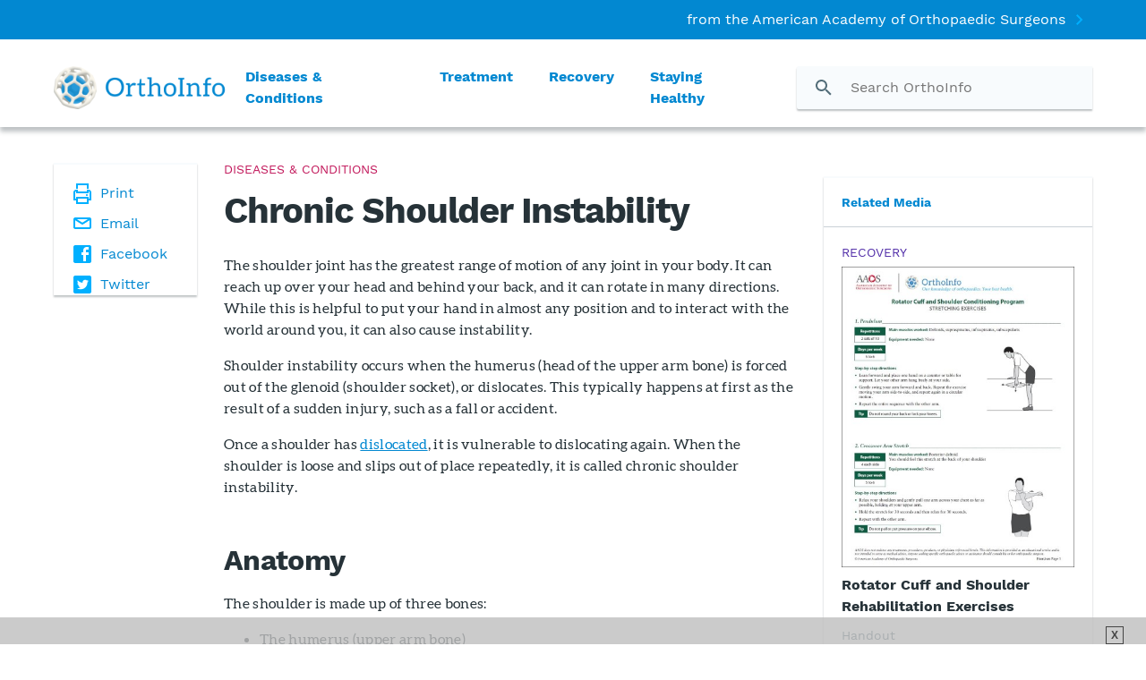

--- FILE ---
content_type: text/html; charset=utf-8
request_url: https://orthoinfo.aaos.org/en/diseases--conditions/chronic-shoulder-instability
body_size: 55577
content:


<!DOCTYPE html>
<html>

<head>
    <meta name="viewport" content="width=device-width, initial-scale=1, maximum-scale=1, user-scalable=0" />
    <meta name="description" content="Shoulder instability occurs when the head of the upper arm bone is forced out of the shoulder socket. Once a shoulder has dislocated, it is vulnerable to repeat episodes. When the shoulder slips out of place repeatedly, it is called chronic shoulder instability." />
    <meta name="keywords" content="dislocated shoulder, shoulder dislocation, repeated shoulder dislocations, unstable shoulder, loose shoulder joint, shoulder slipping out of place, shoulder popping out and back in, out of place shoulder, shoulder subluxation, partially dislocated shoulder, shoulder instability surgery, multidirectional shoulder instability, Bankart lesions" />
    <meta name="robots" />

    
    <meta property="og:url" content="https://www.orthoinfo.org/en/diseases--conditions/chronic-shoulder-instability/" />
    <meta property="og:type" content="article" />
    <meta property="og:title" content="Chronic Shoulder Instability and Dislocation - OrthoInfo - AAOS" />
    <meta property="og:description" content="Shoulder instability occurs when the head of the upper arm bone is forced out of the shoulder socket. Once a shoulder has dislocated, it is vulnerable to repeat episodes. When the shoulder slips out of place repeatedly, it is called chronic shoulder instability." />
    <meta property="og:image" content="" />


    <link rel="icon" type="image/png" href="/Public/imgs/favicon.png" />
    <title>Chronic Shoulder Instability and Dislocation - OrthoInfo - AAOS</title>

    <!-- Google Tag Manager -->
    <script>
        (function (w, d, s, l, i) {
            w[l] = w[l] || []; w[l].push({
                'gtm.start':
                    new Date().getTime(), event: 'gtm.js'
            }); var f = d.getElementsByTagName(s)[0],
                j = d.createElement(s), dl = l != 'dataLayer' ? '&l=' + l : ''; j.async = true; j.src =
                    'https://www.googletagmanager.com/gtm.js?id=' + i + dl; f.parentNode.insertBefore(j, f);
        })(window, document, 'script', 'dataLayer', 'GTM-P9J57HF');</script>
    <!-- End Google Tag Manager -->

    <script src="/Public/styles.min.js?v=6iPjZuxuIA1Ucvx4z95qve7YxXuvAbn-OhmFIuGBm14"></script>


    <script src="https://assets.orthoinfo.org/init-2.min.js"></script>
<script type='text/javascript'>
  broadstreet.loadNetworkJS(9112, { domain: 'sponsors.orthoinfo.org' })
</script>


<script src="//sponsors.orthoinfo.org/emit/9112.js" async></script>


<meta name="facebook-domain-verification" content="18solte6zxuuzdd0bkzhbalyd1h1ze" />

<!-- START tag – KnowClick --> 
<script async crossorigin src="//cdn.voice-of-customers.com/68e93d1f-3b4c-444b-8cdf-428b5794a66f/kc.js"></script>
<!-- END tag – KnowClick --> 




<meta name="adtarget" content="Sports injuries" />
</head>
<body>
    

    <!-- Google Tag Manager (noscript) -->
    <noscript>
        <iframe src="https://www.googletagmanager.com/ns.html?id=GTM-P9J57HF"
                height="0" width="0" style="display:none;visibility:hidden"></iframe>
    </noscript>
    <!-- End Google Tag Manager (noscript) -->

    
    
    

    <!--only visible when printing article-->
    <img class="print-logo" src="/contentassets/7c756539cded45c4bf3497385ca02870/orthoinfo_jointlockup.png" title="header logo" alt="header logo" />

    <header class="header">
        

<div class="header-desktop">

    <div class="header-utility">
        <div class="header-utility-inner">
                <a href="https://www.aaos.org/" target="_blank" class="header-utility-link">
                    from the American Academy of Orthopaedic Surgeons
                </a>
        </div>
    </div>
    <div class="header-nav">
        <div class="header-nav-inner">
            <a href="/">
                <img class="header-nav-logo" src="/contentassets/7c756539cded45c4bf3497385ca02870/orthoinfo-combination-mark-med-blue-3x.png" title="header logo" alt="header logo" />
            </a>
            

<nav class="nav">

        <div class="nav-item">
            <a class="nav-item-link theme-brand-a " 
               href="/en/diseases--conditions/">Diseases &amp; Conditions</a>
            <div class="meganav">
                <div class="meganav-spacer">
                    <!--Prevents meganav from disappearing when user moves mouse to hover over it. Doing this with JS was getting messy.-->
                </div>
                <div class="meganav-columns theme-brand-a">
                    <div class="meganav-columns-inner">
                        <div class="meganav-col meganav-links">
                            <p class="meganav-col-header">Popular Topics </p>
                            <div class="meganav-links-item">
                                    <a href="/en/diseases--conditions/?topic=Arthritis">Arthritis</a>
                                    <a href="/en/diseases--conditions/?topic=BrokenBones">Broken Bones</a>
                                    <a href="/en/diseases--conditions/?topic=Osteoporosis">Osteoporosis</a>
                                    <a href="/en/diseases--conditions/?topic=SportsInjuries">Sports Injuries</a>
                                    <a href="/en/diseases--conditions/?topic=Tumors">Tumors</a>
                                    <a href="/en/diseases--conditions/?topic=ChildrensConditions">Children&#x27;s Conditions</a>
                                    <a href="/en/diseases--conditions/?topic=Orthopinion">Ortho-pinion Blog</a>
                            </div>
                            <a class="meganav-links-viewall" 
                               href="/en/diseases--conditions/">View All Topics</a>
                        </div>
                        <div class="meganav-col meganav-links">
                            <p class="meganav-col-header">By Body Part</p>
                            <div class="meganav-links-item">
                                    <a href="/en/diseases--conditions/?bodyPart=Neck">Neck</a>
                                    <a href="/en/diseases--conditions/?bodyPart=Back">Back</a>
                                    <a href="/en/diseases--conditions/?bodyPart=Shoulder">Shoulder</a>
                                    <a href="/en/diseases--conditions/?bodyPart=Elbow">Elbow</a>
                                    <a href="/en/diseases--conditions/?bodyPart=HandWrist">Hand &amp; Wrist</a>
                                    <a href="/en/diseases--conditions/?bodyPart=HipThigh">Hip &amp; Thigh</a>
                                    <a href="/en/diseases--conditions/?bodyPart=KneeLowerLeg">Knee &amp; Lower Leg</a>
                                    <a href="/en/diseases--conditions/?bodyPart=FootAnkle">Foot &amp; Ankle</a>
                            </div>
                        </div>
                        <div class="meganav-col meganav-featured">
                                <p class="meganav-col-header">Featured</p>
                                <div class="meganav-featured-article-container">
                                        <a class="meganav-featured-article" href="/en/diseases--conditions/patellofemoral-pain-syndrome/">
                                            <img class="meganav-featured-article-img" src="/contentassets/7c005a0ba5424e02966728c1c0a4ea92/2-featured-550-patellofemoral_gettyimages-514677775-compressor.jpg" title="Knee pain in runner"
                                                 alt="Knee pain in runner" />
                                            <div class="meganav-featured-article-title">
<h1>Patellofemoral Pain Syndrome</h1></div>
                                        </a>
                                        <a class="meganav-featured-article" href="/en/diseases--conditions/clavicle-fracture-broken-collarbone/">
                                            <img class="meganav-featured-article-img" src="/contentassets/592e7f4efbc54ad8a23532aa065e7fe8/crop-broken-clavicle-2_550_gettyimages-470591463.jpg" title="broken collarbone"
                                                 alt="broken collarbone" />
                                            <div class="meganav-featured-article-title">
<h1>Clavicle Fracture (Broken Collarbone)</h1></div>
                                        </a>
                                </div>
                        </div>
                    </div>
                </div>
            </div>
        </div>
        
        <div class="nav-item">
            <a class="nav-item-link theme-brand-b " 
               href="/en/treatment/">Treatment</a>
            <div class="meganav">
                <div class="meganav-spacer">
                    <!--Prevents meganav from disappearing when user moves mouse to hover over it. Doing this with JS was getting messy.-->
                </div>
                <div class="meganav-columns theme-brand-b">
                    <div class="meganav-columns-inner">
                        <div class="meganav-col meganav-links">
                            <p class="meganav-col-header">Popular Topics </p>
                            <div class="meganav-links-item">
                                    <a href="/en/treatment/?topic=Arthroscopy">Arthroscopy</a>
                                    <a href="/en/treatment/?topic=JointReplacement">Joint Replacement</a>
                                    <a href="/en/treatment/?topic=PreparingForSurgery">Preparing for Surgery</a>
                                    <a href="/en/treatment/?topic=NonsurgicalTreatments">Nonsurgical Treatments</a>
                                    <a href="/en/treatment/?topic=DiagnosticTests">Diagnostic Tests</a>
                                    <a href="/en/treatment/?topic=Orthopinion">Ortho-pinion Blog</a>
                            </div>
                            <a class="meganav-links-viewall" 
                               href="/en/treatment/">View All Topics</a>
                        </div>
                        <div class="meganav-col meganav-links">
                            <p class="meganav-col-header">By Body Part</p>
                            <div class="meganav-links-item">
                                    <a href="/en/treatment/?bodyPart=Neck">Neck</a>
                                    <a href="/en/treatment/?bodyPart=Back">Back</a>
                                    <a href="/en/treatment/?bodyPart=Shoulder">Shoulder</a>
                                    <a href="/en/treatment/?bodyPart=Elbow">Elbow</a>
                                    <a href="/en/treatment/?bodyPart=HandWrist">Hand &amp; Wrist</a>
                                    <a href="/en/treatment/?bodyPart=HipThigh">Hip &amp; Thigh</a>
                                    <a href="/en/treatment/?bodyPart=KneeLowerLeg">Knee &amp; Lower Leg</a>
                                    <a href="/en/treatment/?bodyPart=FootAnkle">Foot &amp; Ankle</a>
                            </div>
                        </div>
                        <div class="meganav-col meganav-featured">
                                <p class="meganav-col-header">Featured</p>
                                <div class="meganav-featured-article-container">
                                        <a class="meganav-featured-article" href="/en/treatment/knee-arthroscopy/">
                                            <img class="meganav-featured-article-img" src="/contentassets/0482b4d40fbb4783a1e4dceb8e22bb03/2-featured-compressed-knee-arthroscopy_sjf-compressor.jpg" title="knee arthroscopy OR"
                                                 alt="knee arthroscopy OR" />
                                            <div class="meganav-featured-article-title">
<h1>Knee Arthroscopy</h1></div>
                                        </a>
                                        <a class="meganav-featured-article" href="/en/treatment/total-hip-replacement/">
                                            <img class="meganav-featured-article-img" src="/contentassets/06749e3ab7434cc380f6c5e581e987a2/2-featured-compressed-total-hip-3-illustration-compressor.jpg" title="hip replacement components"
                                                 alt="hip replacement components" />
                                            <div class="meganav-featured-article-title">
<h1>Total Hip Replacement</h1></div>
                                        </a>
                                </div>
                        </div>
                    </div>
                </div>
            </div>
        </div>
        
        <div class="nav-item">
            <a class="nav-item-link theme-brand-c " 
               href="/en/recovery/">Recovery</a>
            <div class="meganav">
                <div class="meganav-spacer">
                    <!--Prevents meganav from disappearing when user moves mouse to hover over it. Doing this with JS was getting messy.-->
                </div>
                <div class="meganav-columns theme-brand-c">
                    <div class="meganav-columns-inner">
                        <div class="meganav-col meganav-links">
                            <p class="meganav-col-header">Popular Topics </p>
                            <div class="meganav-links-item">
                                    <a href="/en/recovery/?topic=RecoveryFromSurgery">Recovery from Surgery</a>
                                    <a href="/en/recovery/?topic=RehabilitationExercise">Rehabilitation Exercise Handouts</a>
                                    <a href="/en/recovery/?topic=PainManagement">Pain Management</a>
                                    <a href="/en/recovery/?topic=Orthopinion">Ortho-pinion Blog</a>
                            </div>
                            <a class="meganav-links-viewall" 
                               href="/en/recovery/">View All Topics</a>
                        </div>
                        <div class="meganav-col meganav-links">
                            <p class="meganav-col-header">By Body Part</p>
                            <div class="meganav-links-item">
                                    <a href="/en/recovery/?bodyPart=Neck">Neck</a>
                                    <a href="/en/recovery/?bodyPart=Back">Back</a>
                                    <a href="/en/recovery/?bodyPart=Shoulder">Shoulder</a>
                                    <a href="/en/recovery/?bodyPart=Elbow">Elbow</a>
                                    <a href="/en/recovery/?bodyPart=HandWrist">Hand &amp; Wrist</a>
                                    <a href="/en/recovery/?bodyPart=HipThigh">Hip &amp; Thigh</a>
                                    <a href="/en/recovery/?bodyPart=KneeLowerLeg">Knee &amp; Lower Leg</a>
                                    <a href="/en/recovery/?bodyPart=FootAnkle">Foot &amp; Ankle</a>
                            </div>
                        </div>
                        <div class="meganav-col meganav-featured">
                                <p class="meganav-col-header">Featured</p>
                                <div class="meganav-featured-article-container">
                                        <a class="meganav-featured-article" href="/en/recovery/activities-after-knee-replacement/">
                                            <img class="meganav-featured-article-img" src="/contentassets/133f946d1d65417ea1030e61a3654572/knee-replacement-activities-550-comp_gettyimages-174348952.jpg" />
                                            <div class="meganav-featured-article-title">
<h1>Activities After Total Knee Replacement</h1></div>
                                        </a>
                                        <a class="meganav-featured-article" href="/en/recovery/rotator-cuff-and-shoulder-conditioning-program/">
                                            <img class="meganav-featured-article-img" src="/contentassets/b284771e6c8248ab8aff8f8f7d0596f1/2-crop-550-compressed-featured-shoulder-ex_gettyimages-535040751-compressor.jpg" title="deltoid stretch"
                                                 alt="deltoid stretch" />
                                            <div class="meganav-featured-article-title">
<h1>Rotator Cuff and Shoulder Conditioning Program</h1></div>
                                        </a>
                                </div>
                        </div>
                    </div>
                </div>
            </div>
        </div>
        
        <div class="nav-item">
            <a class="nav-item-link theme-brand-d " 
               href="/en/staying-healthy/">Staying Healthy</a>
            <div class="meganav">
                <div class="meganav-spacer">
                    <!--Prevents meganav from disappearing when user moves mouse to hover over it. Doing this with JS was getting messy.-->
                </div>
                <div class="meganav-columns theme-brand-d">
                    <div class="meganav-columns-inner">
                        <div class="meganav-col meganav-links">
                            <p class="meganav-col-header">Popular Topics </p>
                            <div class="meganav-links-item">
                                    <a href="/en/staying-healthy/?topic=BoneHealth">Bone Health</a>
                                    <a href="/en/staying-healthy/?topic=FitnessExercise">Fitness &amp; Exercise</a>
                                    <a href="/en/staying-healthy/?topic=SportsInjuryPrevention">Sports Injury Prevention</a>
                                    <a href="/en/staying-healthy/?topic=HomeRecreationalSafety">Home &amp; Recreational Safety</a>
                                    <a href="/en/staying-healthy/?topic=Orthopinion">Ortho-pinion Blog</a>
                                    <a href="/en/staying-healthy/?topic=DietNutrition">Diet &amp; Nutrition</a>
                            </div>
                            <a class="meganav-links-viewall" 
                               href="/en/staying-healthy/">View All Topics</a>
                        </div>
                        <div class="meganav-col meganav-links">
                            <p class="meganav-col-header">By Body Part</p>
                            <div class="meganav-links-item">
                                    <a href="/en/staying-healthy/?bodyPart=Neck">Neck</a>
                                    <a href="/en/staying-healthy/?bodyPart=Back">Back</a>
                                    <a href="/en/staying-healthy/?bodyPart=Shoulder">Shoulder</a>
                                    <a href="/en/staying-healthy/?bodyPart=Elbow">Elbow</a>
                                    <a href="/en/staying-healthy/?bodyPart=HandWrist">Hand &amp; Wrist</a>
                                    <a href="/en/staying-healthy/?bodyPart=HipThigh">Hip &amp; Thigh</a>
                                    <a href="/en/staying-healthy/?bodyPart=KneeLowerLeg">Knee &amp; Lower Leg</a>
                                    <a href="/en/staying-healthy/?bodyPart=FootAnkle">Foot &amp; Ankle</a>
                            </div>
                        </div>
                        <div class="meganav-col meganav-featured">
                                <p class="meganav-col-header">Featured</p>
                                <div class="meganav-featured-article-container">
                                        <a class="meganav-featured-article" href="/en/staying-healthy/a-guide-to-safety-for-young-athletes/">
                                            <img class="meganav-featured-article-img" src="/contentassets/7c4d4b50ae2a49d193efdd62a6b7dbb7/2--featured-550-compress-young-athletes_gettyimages-498508781.jpg" title="high school soccer"
                                                 alt="high school soccer" />
                                            <div class="meganav-featured-article-title">
<h1>A Guide to Safety for Young Athletes</h1></div>
                                        </a>
                                        <a class="meganav-featured-article" href="/en/staying-healthy/bone-health-basics/">
                                            <img class="meganav-featured-article-img" src="/contentassets/424a895bcfd34c1682714f5290342785/2--featured-compress-550-bone-health-basics_gettyimages-150684378.jpg" title="older couple walking"
                                                 alt="older couple walking" />
                                            <div class="meganav-featured-article-title">
<p>Bone Health Basics</p></div>
                                        </a>
                                </div>
                        </div>
                    </div>
                </div>
            </div>
        </div>
        </nav>

            <div class="header-search">
                <form class="header-search-inner" action="/en/search/" method="get">
                    <div class="input-group-prepend">
                        <button class="header-search-button" type="submit"></button>
                    </div>
                    <input class="header-search-bar typeahead"
                           id="ortho-search"
                           type="search"
                           name="q"
                           value=""
                           placeholder="Search OrthoInfo"
                           autocomplete="off"
                           data-provide="typeahead"
                           required />
                </form>
            </div>
        </div>
    </div>

    <div class="header-tagline">
        <div class="header-tagline-inner">
            <h1>Our knowledge of orthopaedics. Your best health. </h1>
        </div>
    </div>

    <div>


    
</div>
</div>



        

<div class="header-mobile">

    <div class="header-mobile-navbar">
        <div class="header-mobile-hamburger">
            <img class="header-mobile-hamburger-icon" src="/Public/imgs/hamburger.svg" />
            <img class="header-mobile-nav-close" src="/Public/imgs/x-white.svg" />
        </div>
        <div class="header-mobile-logo">
            <a class="header-mobile-logo-link" href="/">
                <img class="header-mobile-logo-img" src="/contentassets/7c756539cded45c4bf3497385ca02870/orthoinfo-combination-mark-med-blue-3x.png" title="header logo" alt="header logo" />
                <img class="header-mobile-logo-img inverse" src="/globalassets/orthoinfo-combination-mark-bright-blue-rev-3x.png" title="header logo inverse" alt="header logo inverse" />
            </a>
        </div>

        <div class="header-mobile-search">
            <img class="header-mobile-search-icon" src="/Public/imgs/search-primary.svg" />
            <img class="header-mobile-search-close" src="/Public/imgs/x-primary.svg" />
        </div>
    </div>
    <form class="header-mobile-search-bar" action="/en/search/" method="get">
        <input class="header-search-bar typeahead"
               type="search"
               name="q"
               value=""
               placeholder="Search hundreds of resources"
               autocomplete="off"
               data-provide="typeahead"
               required />
        <input class="header-mobile-search-button" type="submit" value="Search" />
    </form>
</div>

<div class="alert-mobile">


    
</div>


<div class="mobile-nav">
        <a class="mobile-nav-utility" href="https://www.aaos.org/" target="_blank">
            from the American Academy of Orthopaedic Surgeons
        </a>

    

    <div class="mobile-nav-item">
        <img class="mobile-nav-item-logo" src="/contentassets/b676ce7c9c48498cab0a8445eb87e253/orthoinfo-combination-mark_diseases3x2.png" title="Diseases Logo" alt="Diseases Logo" />
        <p class="mobile-nav-item-text ">Diseases &amp; Conditions</p>
    </div>
    <div class="mobile-subnav">
        <div class="mobile-subnav-item">
            <a class="mobile-subnav-link theme-brand-a" href="/en/diseases--conditions/">View All Topics</a>
        </div>
        <div class="mobile-subnav-item">
            <a class="mobile-subnav-link theme-brand-a" href="/en/diseases--conditions/?bodyPart=Neck">By Body Part</a>
        </div>
            <div class="mobile-subnav-item">
                <p class="mobile-subnav-header theme-brand-a">Featured</p>
                <div class="mobile-subnav-featured">
                     


                </div>
            </div>
        <div class="mobile-subnav-item">
            <p class="mobile-subnav-header theme-brand-a">Popular Topics </p>
            <div>
                    <a class="mobile-subnav-link" href="/en/diseases--conditions/?topic=Arthritis">Arthritis</a>
                    <a class="mobile-subnav-link" href="/en/diseases--conditions/?topic=BrokenBones">Broken Bones</a>
                    <a class="mobile-subnav-link" href="/en/diseases--conditions/?topic=Osteoporosis">Osteoporosis</a>
                    <a class="mobile-subnav-link" href="/en/diseases--conditions/?topic=SportsInjuries">Sports Injuries</a>
                    <a class="mobile-subnav-link" href="/en/diseases--conditions/?topic=Tumors">Tumors</a>
                    <a class="mobile-subnav-link" href="/en/diseases--conditions/?topic=ChildrensConditions">Children&#x27;s Conditions</a>
                    <a class="mobile-subnav-link" href="/en/diseases--conditions/?topic=Orthopinion">Ortho-pinion Blog</a>
            </div>
        </div>
    </div>
    <div class="mobile-nav-item">
        <img class="mobile-nav-item-logo" src="/contentassets/52dcaa73cd524152a5dc0ff527b63ed0/orthoinfo_combination-mark_treatment3x2.png" title="Treatment Logo" alt="Treatment Logo" />
        <p class="mobile-nav-item-text ">Treatment</p>
    </div>
    <div class="mobile-subnav">
        <div class="mobile-subnav-item">
            <a class="mobile-subnav-link theme-brand-b" href="/en/treatment/">View All Topics</a>
        </div>
        <div class="mobile-subnav-item">
            <a class="mobile-subnav-link theme-brand-b" href="/en/treatment/?bodyPart=Neck">By Body Part</a>
        </div>
            <div class="mobile-subnav-item">
                <p class="mobile-subnav-header theme-brand-b">Featured</p>
                <div class="mobile-subnav-featured">
                     


                </div>
            </div>
        <div class="mobile-subnav-item">
            <p class="mobile-subnav-header theme-brand-b">Popular Topics </p>
            <div>
                    <a class="mobile-subnav-link" href="/en/treatment/?topic=Arthroscopy">Arthroscopy</a>
                    <a class="mobile-subnav-link" href="/en/treatment/?topic=JointReplacement">Joint Replacement</a>
                    <a class="mobile-subnav-link" href="/en/treatment/?topic=PreparingForSurgery">Preparing for Surgery</a>
                    <a class="mobile-subnav-link" href="/en/treatment/?topic=NonsurgicalTreatments">Nonsurgical Treatments</a>
                    <a class="mobile-subnav-link" href="/en/treatment/?topic=DiagnosticTests">Diagnostic Tests</a>
                    <a class="mobile-subnav-link" href="/en/treatment/?topic=Orthopinion">Ortho-pinion Blog</a>
            </div>
        </div>
    </div>
    <div class="mobile-nav-item">
        <img class="mobile-nav-item-logo" src="/contentassets/465bec8c671f4050a54d8ba341377e60/orthoinfo_combination-mark_rehabilitation3x2.png" title="Recovery Logo" alt="Recovery Logo" />
        <p class="mobile-nav-item-text ">Recovery</p>
    </div>
    <div class="mobile-subnav">
        <div class="mobile-subnav-item">
            <a class="mobile-subnav-link theme-brand-c" href="/en/recovery/">View All Topics</a>
        </div>
        <div class="mobile-subnav-item">
            <a class="mobile-subnav-link theme-brand-c" href="/en/recovery/?bodyPart=Neck">By Body Part</a>
        </div>
            <div class="mobile-subnav-item">
                <p class="mobile-subnav-header theme-brand-c">Featured</p>
                <div class="mobile-subnav-featured">
                     


                </div>
            </div>
        <div class="mobile-subnav-item">
            <p class="mobile-subnav-header theme-brand-c">Popular Topics </p>
            <div>
                    <a class="mobile-subnav-link" href="/en/recovery/?topic=RecoveryFromSurgery">Recovery from Surgery</a>
                    <a class="mobile-subnav-link" href="/en/recovery/?topic=RehabilitationExercise">Rehabilitation Exercise Handouts</a>
                    <a class="mobile-subnav-link" href="/en/recovery/?topic=PainManagement">Pain Management</a>
                    <a class="mobile-subnav-link" href="/en/recovery/?topic=Orthopinion">Ortho-pinion Blog</a>
            </div>
        </div>
    </div>
    <div class="mobile-nav-item">
        <img class="mobile-nav-item-logo" src="/contentassets/37662ee5e137411da9bd2e1f73b65eca/orthoinfo_combination-mark_healthy3x2.png" title="Healthy Logo" alt="Healthy Logo" />
        <p class="mobile-nav-item-text ">Staying Healthy</p>
    </div>
    <div class="mobile-subnav">
        <div class="mobile-subnav-item">
            <a class="mobile-subnav-link theme-brand-d" href="/en/staying-healthy/">View All Topics</a>
        </div>
        <div class="mobile-subnav-item">
            <a class="mobile-subnav-link theme-brand-d" href="/en/staying-healthy/?bodyPart=Neck">By Body Part</a>
        </div>
            <div class="mobile-subnav-item">
                <p class="mobile-subnav-header theme-brand-d">Featured</p>
                <div class="mobile-subnav-featured">
                     


                </div>
            </div>
        <div class="mobile-subnav-item">
            <p class="mobile-subnav-header theme-brand-d">Popular Topics </p>
            <div>
                    <a class="mobile-subnav-link" href="/en/staying-healthy/?topic=BoneHealth">Bone Health</a>
                    <a class="mobile-subnav-link" href="/en/staying-healthy/?topic=FitnessExercise">Fitness &amp; Exercise</a>
                    <a class="mobile-subnav-link" href="/en/staying-healthy/?topic=SportsInjuryPrevention">Sports Injury Prevention</a>
                    <a class="mobile-subnav-link" href="/en/staying-healthy/?topic=HomeRecreationalSafety">Home &amp; Recreational Safety</a>
                    <a class="mobile-subnav-link" href="/en/staying-healthy/?topic=Orthopinion">Ortho-pinion Blog</a>
                    <a class="mobile-subnav-link" href="/en/staying-healthy/?topic=DietNutrition">Diet &amp; Nutrition</a>
            </div>
        </div>
    </div>


</div>

    </header>

    <main>
        



<div class="article">
    <div class="article-col">
        <div class="toolbar">
            <div class="toolbar-action toolbar-print">
                <img class="toolbar-action-img" src="/Public/imgs/icon-print.svg" />
                <p class="toolbar-action-text">Print</p>
            </div>
            <div class="toolbar-action toolbar-email" data-subject="Chronic Shoulder Instability">
                <img class="toolbar-action-img" src="/Public/imgs/icon-email.svg" />
                <p class="toolbar-action-text">Email</p>
            </div>
            <div class="toolbar-action toolbar-facebook">
                <img class="toolbar-action-img" src="/Public/imgs/icon-facebook.svg" />
                <a class="social-share fb-xfbml-parse-ignore" data-popupUrl="https://www.facebook.com/sharer/sharer.php?u=https://orthoinfo.aaos.org/en/diseases--conditions/chronic-shoulder-instability">
                    <p class="toolbar-action-text">Facebook</p>
                </a>
            </div>
            <div class="toolbar-action toolbar-twitter">
                <img class="toolbar-action-img" src="/Public/imgs/icon-twitter.svg" />
                <a class="social-share twitter-share-button" data-popupUrl="https://twitter.com/share?url=https://www.orthoinfo.org/en/diseases--conditions/chronic-shoulder-instability/&text=">
                    <p class="toolbar-action-text">Twitter</p>
                </a>
            </div>
            <!--if no language option, hide the div below-->
        </div>
        <h6 class="article-tag theme-brand-a">Diseases &amp; Conditions</h6>
        <div class="article-title" lang="en" >
            
<h1>Chronic Shoulder Instability</h1>
        </div>

        <div class="rich-text" lang="en">

                <div class="related-media tablet-only" >
                    <h6 class="related-media-header">Related Media</h6>
                        <a class="related-media-item" href="/en/recovery/rotator-cuff-and-shoulder-conditioning-program/rotator-cuff-pdf/" hreflang="en">

            <p class="related-media-tag theme-brand-c">Recovery </p>

        <div class="related-media-item-content">
                <img class="related-media-img" src="/globalassets/pdfs/thumbs/shoulder_resize.jpg" title="Rotator Cuff and Shoulder Rehabilitation Exercises " />
            <div class="related-media-title">
                <p>Rotator Cuff and Shoulder Rehabilitation Exercises </p>
            </div>
        </div>

            <p class="related-media-type">handout</p>

    </a>

                </div>
            
<section>
<p>The shoulder joint has the greatest range of motion of any joint in your body. It can reach up over your head and behind your back, and it can rotate in many directions. While this is helpful to put your hand in almost any position and to interact with the world around you, it can also cause instability.</p>
<p>Shoulder instability occurs when the humerus (head of the upper arm bone) is forced out of the glenoid (shoulder socket), or dislocates. This typically happens at first as the result of a sudden injury, such as a fall or accident.</p>
<p>Once a shoulder has <a title="Shoulder Dislocation" href="/en/diseases--conditions/dislocated-shoulder/" target="_top">dislocated</a>, it is vulnerable to dislocating again. When the shoulder is loose and slips out of place repeatedly, it is called chronic shoulder instability.</p>
</section>
<section class="accordion">
<h2 class="accordion-header">Anatomy</h2>
<div class="accordion-content">
<p>The shoulder is made up of three bones:</p>
<ul>
<li>The humerus (upper arm bone)</li>
<li>The scapula (shoulder blade)</li>
<li>The clavicle (collarbone)</li>
</ul>
<p>The head, or ball, of the upper arm bone fits into a shallow socket in the shoulder blade. This socket is called the glenoid. Strong connective tissue, called the shoulder capsule, is the ligament system of the shoulder and keeps the head of the upper arm bone centered in the glenoid socket. This tissue covers the shoulder joint and attaches the upper end of the arm bone to the shoulder blade.</p>
<br />
<p>The shoulder also relies on strong tendons and muscles to keep it stable.</p>

<div class="embedded-media embedded-photo sidecaption-right" data-widthOverrideSide = 65>
        <div class="fullscreen-button"></div>
    <img class="embedded-photo-img" src="/contentassets/373a9312939a43b0bf0d67bb933f1aec/a00529f01-compressor.jpg" alt="Normal shoulder anatomy" title="Normal shoulder anatomy" />
        <div class="embedded-media-caption">
            
<p><span style="font-size: small;">Normal shoulder anatomy.</span></p>
        </div>
</div>
</div>
</section>
<section class="accordion">
<h2 class="accordion-header">Description</h2>
<div class="accordion-content">
<ul>
<li>When the ball of the upper arm comes partially out of the socket, this is called a subluxation.</li>
<li>A complete dislocation means the ball comes all the way out of the socket.</li>
<li>Once the ligaments, tendons, and muscles around the shoulder become loose or torn, dislocations can occur repeatedly. Chronic shoulder instability is the persistent inability of these tissues to keep the arm centered in the shoulder socket.</li>
</ul>
</div>
</section>
<section class="accordion">
<h2 class="accordion-header">Cause</h2>
<div class="accordion-content">
<section>
<h3><em>Shoulder Dislocation</em></h3>
<p>Severe injury, or trauma, is often the cause of an initial shoulder dislocation.</p>
<ul>
<li>When the head of the humerus dislocates, the socket (glenoid) and the ligaments in the front of the shoulder are often injured. This is called an anterior dislocation.</li>
<li>The labrum &mdash; the cartilage rim around the edge of the glenoid &mdash; may also tear. This is commonly called a Bankart lesion.</li>
<li>While the shoulder most commonly dislocates toward the front, it can also dislocate backward, leading to a posterior dislocation and what is known as a reverse Bankart lesion.</li>
</ul>

<div class="embedded-media embedded-photo sidecaption" data-widthOverrideSide = 32>
        <div class="fullscreen-button"></div>
    <img class="embedded-photo-img" src="/contentassets/dc4188ab416b49f188c827cc6b26ab56/unstableshoulder.jpg" alt="Illustration of normal shoulder stability and shoulder dislocation " title="Illustration of normal shoulder stability and shoulder dislocation " />
        <div class="embedded-media-caption">
            
<p><span style="font-size: small;"><strong>(Top)&nbsp;&nbsp;</strong>Normal shoulder stability. (<strong>Middle)&nbsp;&nbsp;</strong>Head of the humerus dislocated to the back (posterior) of the shoulder. <strong>(Bottom)</strong> Dislocation to the front (anterior) of the shoulder.</span></p>
        </div>
</div>
<p>A first dislocation can lead to continued dislocations, giving out, or a feeling of instability in the shoulder.</p>

<div class="embedded-media embedded-photo sidecaption-right" data-widthOverrideSide = 38>
        <div class="fullscreen-button"></div>
    <img class="embedded-photo-img" src="/contentassets/9a941cb45a174f109a57925ed7a19143/bankartlesion_gwi_kh.png" alt="Illustration of a Bankart lesion in the labrum" title="Illustration of a Bankart lesion in the labrum" />
        <div class="embedded-media-caption">
            
<p><span style="font-size: small;">A Bankart lesion is a tear in a specific part of the labrum &mdash; the tissue around the edge of the shoulder socket that contributes to stability.</span></p>
        </div>
</div>
</section>
<section>
<h3><em>Hyperlaxity</em></h3>
<p>Some people with shoulder instability have never had a dislocation. Most of these patients have looser ligaments in their shoulders. When this increased looseness is just your normal anatomy, it is called hyperlaxity.</p>
<p>Sometimes, the looseness is the result of repetitive overhead motion. Swimming, tennis, and volleyball are among the sports requiring repetitive overhead motion that can stretch out the shoulder ligaments. Many jobs also require repetitive overhead work.</p>
<br />
<p>Looser ligaments can make it hard to maintain shoulder stability. Repetitive or stressful activities can challenge a weakened shoulder. This can result in a painful, unstable shoulder.</p>
<p>In a small minority of patients, the shoulder can become unstable without a history of injury or repetitive strain. In such patients, the shoulder may feel loose or dislocate in multiple directions, meaning the ball&nbsp; may dislocate out the front, out the back, or out the bottom of the shoulder. This is called multidirectional instability. These patients have naturally loose ligaments throughout the body and may be double-jointed.</p>
</section>
</div>
</section>
<section class="accordion">
<h2 class="accordion-header">Symptoms</h2>
<div class="accordion-content">
<p>Common symptoms of chronic shoulder instability include:</p>
<ul>
<li>Repeated shoulder dislocations</li>
<li>Repeated instances of the shoulder giving out</li>
<li>A persistent sensation of the shoulder feeling loose, slipping in and out of the joint, or just hanging there</li>
<li>Pain caused by shoulder injury</li>
</ul>


<div class="to-top">
  <a class="to-top-button" >To Top</a>
</div>

    <div class="related-articles" >
        <p class="related-articles-header">Related Articles </p>
            <a class="related-articles-item" href="/en/treatment/shoulder-arthroscopy/" hreflang="en">
                <h6 class="related-articles-item-tag theme-brand-b">Treatment</h6>
                <div class="related-articles-item-title">
                    <p>Shoulder Arthroscopy </p>
                </div>
            </a>
            <a class="related-articles-item" href="/en/diseases--conditions/dislocated-shoulder/" hreflang="en">
                <h6 class="related-articles-item-tag theme-brand-a">Diseases &amp; Conditions</h6>
                <div class="related-articles-item-title">
                    <p>Shoulder Dislocation </p>
                </div>
            </a>
            <a class="related-articles-item" href="/en/diseases--conditions/shoulder-joint-tear-glenoid-labrum-tear/" hreflang="en">
                <h6 class="related-articles-item-tag theme-brand-a">Diseases &amp; Conditions</h6>
                <div class="related-articles-item-title">
                    <p>Shoulder Joint Labral Tear </p>
                </div>
            </a>
    </div>

</div>
</section>
<section class="accordion">
<h2 class="accordion-header">Doctor Examination</h2>
<div class="accordion-content">
<section>
<h3><em>Physical Examination and Patient History</em></h3>
<p>After discussing your symptoms and medical history, your doctor will examine your shoulder. Specific tests help your doctor assess instability in your shoulder. Your doctor may also test for general looseness in your ligaments. For example, you may be asked to try to touch your thumb to the underside of your forearm.</p>
</section>
<section>
<h3><em>Imaging Tests</em></h3>
<p>Your doctor may order imaging tests to help confirm your diagnosis and identify any other problems.</p>
<p><strong>X-rays.</strong> X-rays will show any injuries to the bones that make up your shoulder joint.</p>
<br />
<p><strong>Magnetic resonance imaging (MRI) scan.</strong> An MRI provides detailed images of soft tissues. It may help your doctor identify injuries to the ligaments and tendons surrounding your shoulder joint.&nbsp;</p>
<p>In some cases, the doctor may order an arthrogram, in which dye is injected into the shoulder joint, and an MRI scan is then taken. This test may show more subtle (less obvious) injuries.</p>
<p><strong>Computed tomography (CT) scan</strong>.&nbsp;Sometimes, the doctor may order a CT scan to assess the bones that make up the shoulder joint. With repeated dislocations or subluxations, some bone loss may occur on either the socket or humerus.</p>
</section>
</div>
</section>

    <div class="related-media">
        <h6 class="related-media-header">Related Media</h6>
    <a class="related-media-item" href="/en/recovery/rotator-cuff-and-shoulder-conditioning-program/rotator-cuff-pdf/" hreflang="en">

            <p class="related-media-tag theme-brand-c">Recovery </p>

        <div class="related-media-item-content">
                <img class="related-media-img" src="/globalassets/pdfs/thumbs/shoulder_resize.jpg" title="Rotator Cuff and Shoulder Rehabilitation Exercises " />
            <div class="related-media-title">
                <p>Rotator Cuff and Shoulder Rehabilitation Exercises </p>
            </div>
        </div>

            <p class="related-media-type">handout</p>

    </a>
    </div>

<section class="accordion">
<h2 class="accordion-header">Treatment</h2>
<div class="accordion-content">
<p>Chronic shoulder instability is often first treated with nonsurgical options. If these options do not relieve the pain and instability, you may need surgery.</p>
<section>
<h3><em>Nonsurgical Treatment</em></h3>
<p>Your doctor will develop a treatment plan to relieve your symptoms. It often takes several months of nonsurgical treatment before you can tell how well it is working. Nonsurgical treatment typically includes:</p>
<p><strong>Activity modification.</strong> You must make some changes in your lifestyle and avoid activities that aggravate your symptoms.</p>
<br />
<p><strong><a title="What Are NSAIDs?" href="/en/treatment/what-are-nsaids/" target="_top">Non-steroidal anti-inflammatory drugs (NSAIDs)</a>.</strong> Anti-inflammatory drugs like aspirin, ibuprofen, and naproxen can reduce pain and swelling.</p>
<p><strong>Physical therapy.</strong> Strengthening shoulder muscles and working on shoulder control can increase stability. Your physical therapist will often design an additional home exercise program for your shoulder.</p>
</section>
<section>
<h3><em>Surgical Treatment</em></h3>
<p>Surgery is offered to patients with repeated dislocations to repair torn or stretched ligaments so the ligaments are better able to hold the shoulder joint in place.</p>
<p>Other issues caused by the instability &mdash; such as bone loss on the socket or humerus &mdash; may also need to be addressed with surgery. Your doctor will discuss this with you after reviewing your imaging.</p>

<div class="embedded-media embedded-photo sidecaption" data-widthOverrideSide = 30>
        <div class="fullscreen-button"></div>
    <img class="embedded-photo-img" src="/contentassets/5f705fd6a8ac4c07a33af4e47a92992b/bankartlesionpostrepair_gwi_kh.png" alt="Surgical repair of a Bankart lesion" title="Surgical repair of a Bankart lesion" />
        <div class="embedded-media-caption">
            
<p><span style="font-size: small;">Bankart lesions can be surgically repaired. Sutures and anchors are used to reattach the ligament to the bone.</span></p>
        </div>
</div>
<p><strong>Arthroscopy.</strong>&nbsp;<a title="Shoulder Arthroscopy" href="/en/treatment/shoulder-arthroscopy/" target="_top">Arthroscopy</a> is a minimally invasive procedure used to repair soft tissues in the shoulder. Your surgeon will look inside the shoulder with a tiny camera and perform the surgery with special pencil-thin instruments. Arthroscopy is a same-day or outpatient procedure.</p>
<br />
<p><strong>Open Surgery.</strong> Some patients may need an open surgical procedure. This involves making an incision over the shoulder and performing the repair under direct visualization.</p>
<p><strong>Rehabilitation.</strong> After surgery, your shoulder may be immobilized temporarily with a sling.</p>
<br />
<p>When the sling is removed, you will begin exercises to rehabilitate the ligaments and muscles. These exercises will improve the range of motion in your shoulder and prevent scarring as the ligaments heal. Your physical therapist will gradually expand your rehabilitation plan by adding exercises to strengthen your shoulder.</p>
<p>Be sure to follow the treatment plan your doctor gives you. Although it is a slow process, your commitment to physical therapy is the most important factor in returning to all the activities you enjoy.</p>
</section>
</div>
</section>


<div class="to-top">
  <a class="to-top-button" >To Top</a>
</div>

<div class="embedded-media embedded-photo sidecaption-right" data-widthOverrideSide = 25>
    <img class="embedded-photo-img" src="/contentassets/f95b2d72ea7540c7a927aa695c478680/ases-logo-color---no-background-300dpi---compressed.png" alt="ASES logo" title="ASES logo" />
        <div class="embedded-media-caption">
            
<p><span style="font-size: small;">Reviewed by members of <br /><span style="font-size: medium;"><a href="https://www.ases-assn.org/" target="_blank" rel="noopener">ASES (American Shoulder and Elbow Surgeons)</a></span></span></p>
        </div>
</div>
        </div>

    </div>

    <div class="article-col">
        

        <div id='div-gpt-ad-1529604360245-1' class="ad-block-wk">
            <script>
                googletag.cmd.push(function() { googletag.display('div-gpt-ad-1529604360245-1'); });
            </script>
        </div>

        <div id='div-gpt-ad-1529604360245-2' class="ad-block-wk">
            <script>
                googletag.cmd.push(function() { googletag.display('div-gpt-ad-1529604360245-2'); });
            </script>
        </div>

        


            <div class="related-media desktop-only" >
                <h6 class="related-media-header">Related Media</h6>
                    <a class="related-media-item" href="/en/recovery/rotator-cuff-and-shoulder-conditioning-program/rotator-cuff-pdf/" hreflang="en">

            <p class="related-media-tag theme-brand-c">Recovery </p>

        <div class="related-media-item-content">
                <img class="related-media-img" src="/globalassets/pdfs/thumbs/shoulder_resize.jpg" title="Rotator Cuff and Shoulder Rehabilitation Exercises " />
            <div class="related-media-title">
                <p>Rotator Cuff and Shoulder Rehabilitation Exercises </p>
            </div>
        </div>

            <p class="related-media-type">handout</p>

    </a>

            </div>

        


    </div>
</div>

    <div class="article-details-container fullwidth-content">
        <div class="article-details maxwidth-content">
            <div class="article-details-col">
<div class="article-details-col-section">
                    <p class="article-details-label">Contributed and/or Updated by</p>
                    <div class="article-details-name-container">
<a class="article-details-name" href="https://disclosure.aaos.org/getsummary/000000699998/10-09-2024">William Reuben Aibinder, MD, FAAOS</a>                    </div>
                </div>                    <div class="article-details-col-section">
                        <p class="article-details-label">Peer-Reviewed by</p>
                        <div class="article-details-name-container">
<a class="article-details-name" href="https://disclosure.aaos.org/getsummary/000000599643/04-09-2025">Mary K. Mulcahey, MD, FAAOS</a>                        </div>
                    </div>            </div>
            <div class="article-details-col">
                <div class="rich-text">
                        
<p class="richtextNeutralE richtextSmall">AAOS does not endorse any treatments, procedures, products, or physicians referenced herein. This information is provided as an educational service and is not intended to serve as medical advice. Anyone seeking specific orthopaedic advice or assistance should consult his or her orthopaedic surgeon, or locate one in your area through the AAOS <a href="https://ams.aaos.org/Find-an-Orthopaedist/Search-by-Name-and-Specialty" target="_blank" rel="noopener">Find an Orthopaedist</a> program on this website.</p>
                </div>
            </div>
        </div>
    </div>

    </main>


    

<footer class="footer">
    <div class="footer-section footer-links background-centercenter mobile-background-centercenter" style="background-image: url('/link/767fd05abdbf4b62bf503a19ff078d99.aspx');">
        <div class="footer-link">
            <div class="footer-link-section">
                
<p><a href="/en/about-orthoinfo/" target="_top">About OrthoInfo</a>&nbsp;<a href="/en/editorial-board/" target="_top">Editorial Board </a>&nbsp;<a href="/en/about-orthoinfo/contributors/" target="_top">Our Contributors&nbsp;</a><span>&nbsp;</span>&nbsp;<a href="/en/about-orthoinfo/specialty-partners/" target="_top">Our Subspecialty Partners</a> &nbsp;<a href="/en/about-orthoinfo/contact-us/" target="_top">Contact Us</a>&nbsp; &nbsp;<span>&nbsp;</span><span>&nbsp;</span></p>
            </div>
            <div class="footer-link-section">
                
<p><a title="Terms &amp; Conditions and Privacy Policy" href="/en/about-orthoinfo/terms-and-conditions/" target="_top">Terms &amp; Privacy Policy</a>&nbsp;&nbsp;<a title="Linking (Free Use) Policy" href="/en/about-orthoinfo/linking-policy/" target="_top">Linking (Free Use) Policy</a>&nbsp; &nbsp;<a title="OrthoInfo Licensing Opportunities" href="https://www.aaos.org/about/corporate-engagement/advertising-and-media/" target="_top">Content Licensing</a>&nbsp; &nbsp;<a href="https://mwomedia.com/orthoinfo/" target="_blank" rel="noopener">Advertising</a>&nbsp;&nbsp;<strong><a href="https://ams.aaos.org/Find-an-Orthopaedist/Search-by-Name-and-Specialty" target="_blank" rel="noopener">Find an FAAOS Surgeon&nbsp;</a> &nbsp;</strong></p>
            </div>
        </div>
    </div>
    <div class="footer-section footer-logotext">
        <div class="footer-logo">
            <div class="footer-logo-item">
                <a href="/en/">
                    <img class="footer-logo-item-img" src="/contentassets/7c756539cded45c4bf3497385ca02870/logos/orthoinfo-combination-mark-med-blue-3x.png" title="OrthoInfo Logo" alt="OrthoInfo Logo" />
                </a>
            </div>
            <div class="footer-logo-item">
                <a href="https://www.aaos.org/">
                    <img class="footer-logo-item-img" src="/contentassets/7c756539cded45c4bf3497385ca02870/aaos-logo_rev3x.png" title="AAOS logo" alt="AAOS logo" />
                </a>
            </div>
        </div>
        <div class="footer-text">
            <p class="footer-text-item" >Copyright &#xA9;1995-2026 by the American Academy of Orthopaedic Surgeons. All material on this website is protected by copyright. All rights reserved. This website also contains material copyrighted by third parties.</p>
            <p class="footer-text-item" ></p>
        </div>
    </div>
</footer>
    
<div class="ad-sticky-bottom visible">
    <div class="container">
        <div class="row">
            <div class="ad-inner">
                
            </div>
            <button class="ad-close-button">X</button>
        </div>
    </div>
</div>


    <script src="/Public/index.min.js?v=g5_zJ6qatW6v2vNH3Or_Vde9VKVCKTcXweslawr6KmQ"></script>


    

    <script type="text/javascript">window.QPROSurvey = {};window.QPROSurvey.settings = {inID : "fYU2cZBjo", segmentCode : "S1", appURL : "https://embed.questionpro.com"};</script><script src="https://embed.questionpro.com/javascript/min/in.js"></script><noscript><a href="https://embed.questionpro.com">https://embed.questionpro.com</a></noscript>

<!-- Start of HubSpot Embed Code -->
<script type="text/javascript" id="hs-script-loader" async defer src="//js.hs-scripts.com/20984690.js"></script>
<!-- End of HubSpot Embed Code -->

    <script defer="defer" src="/Util/Find/epi-util/find.js"></script>
<script>
document.addEventListener('DOMContentLoaded',function(){if(typeof FindApi === 'function'){var api = new FindApi();api.setApplicationUrl('/');api.setServiceApiBaseUrl('/find_v2/');api.processEventFromCurrentUri();api.bindWindowEvents();api.bindAClickEvent();api.sendBufferedEvents();}})
</script>


</body>
</html>


--- FILE ---
content_type: image/svg+xml
request_url: https://orthoinfo.aaos.org/Public/imgs/search-primary.svg
body_size: 725
content:
<svg width="24" height="24" viewBox="0 0 24 24" version="1.1" xmlns="http://www.w3.org/2000/svg" xmlns:xlink="http://www.w3.org/1999/xlink">
  <g id="Canvas" transform="translate(-187 58)">
    <g id="Magnifying-Glass_Medium-Blue">
      <g id="Magnifying-Glass">
        <use xlink:href="#path0_fill" transform="translate(190 -55)" fill="#0288D1"/>
      </g>
    </g>
  </g>
  <defs>
    <path id="path0_fill" d="M 6.5 0C 10.1 0 13 2.9 13 6.5C 13 8.1 12.4 9.6 11.4 10.7L 11.7 11L 12.5 11L 17.5 16L 16 17.5L 11 12.5L 11 11.7L 10.7 11.4C 9.6 12.4 8.1 13 6.5 13C 2.9 13 0 10.1 0 6.5C 0 2.9 2.9 0 6.5 0ZM 6.5 2C 4 2 2 4 2 6.5C 2 9 4 11 6.5 11C 9 11 11 9 11 6.5C 11 4 9 2 6.5 2Z"/>
  </defs>
</svg>


--- FILE ---
content_type: image/svg+xml
request_url: https://orthoinfo.aaos.org/Public/imgs/icon-print.svg
body_size: 1244
content:
<svg width="24" height="24" viewBox="0 0 24 24" version="1.1" xmlns="http://www.w3.org/2000/svg" xmlns:xlink="http://www.w3.org/1999/xlink">
  <g id="Canvas" transform="translate(-3858 46)">
    <g id="Print_Bright-Blue">
      <g id="Printer">
        <g id="Vector">
          <use xlink:href="#path0_fill" transform="translate(3860 -38)" fill="#00B0FF"/>
        </g>
        <g id="Vector">
          <use xlink:href="#path1_fill" transform="translate(3863 -45)" fill="#00B0FF"/>
        </g>
        <g id="Vector">
          <use xlink:href="#path2_fill" transform="translate(3874 -33)" fill="#00B0FF"/>
        </g>
      </g>
    </g>
  </g>
  <defs>
    <path id="path0_fill" d="M 20 3C 20 1.346 18.654 0 17 0L 15 0L 15 2L 5 2L 5 0L 3 0C 1.346 0 0 1.346 0 3L 0 12L 3 12L 3 16L 17 16L 17 12L 20 12L 20 3ZM 15 14L 5 14L 5 10L 15 10L 15 14ZM 18 10L 17 10L 17 8L 3 8L 3 10L 2 10L 2 3C 2 2.448 2.449 2 3 2L 3 4L 17 4L 17 2C 17.551 2 18 2.448 18 3L 18 10Z"/>
    <path id="path1_fill" d="M 2 2L 12 2L 12 6L 14 6L 14 0L 0 0L 0 6L 2 6L 2 2Z"/>
    <path id="path2_fill" d="M 1 2C 1.55228 2 2 1.55228 2 1C 2 0.447715 1.55228 0 1 0C 0.447715 0 0 0.447715 0 1C 0 1.55228 0.447715 2 1 2Z"/>
  </defs>
</svg>


--- FILE ---
content_type: image/svg+xml
request_url: https://orthoinfo.aaos.org/Public/imgs/x-white.svg
body_size: 579
content:
<svg width="24" height="24" viewBox="0 0 24 24" version="1.1" xmlns="http://www.w3.org/2000/svg" xmlns:xlink="http://www.w3.org/1999/xlink">
  <g id="Canvas" transform="translate(-67 58)">
    <g id="Close_Rev">
      <g id="Close_Rev">
        <g id="Vector">
          <use xlink:href="#path0_fill" transform="translate(72 -53)" fill="#FFFFFF"/>
        </g>
      </g>
    </g>
  </g>
  <defs>
    <path id="path0_fill" d="M 14 1.4L 12.6 0L 7 5.6L 1.4 0L 0 1.4L 5.6 7L 0 12.6L 1.4 14L 7 8.4L 12.6 14L 14 12.6L 8.4 7L 14 1.4Z"/>
  </defs>
</svg>


--- FILE ---
content_type: image/svg+xml
request_url: https://orthoinfo.aaos.org/Public/imgs/icon-email.svg
body_size: 731
content:
<svg width="24" height="24" viewBox="0 0 24 24" version="1.1" xmlns="http://www.w3.org/2000/svg" xmlns:xlink="http://www.w3.org/1999/xlink">
  <g id="Canvas" transform="translate(-3890 46)">
    <g id="Email_Bright-Blue">
      <g id="Vector">
        <use xlink:href="#path0_fill" transform="translate(3892 -41)" fill="#00B0FF"/>
      </g>
    </g>
  </g>
  <defs>
    <path id="path0_fill" d="M 18 8.88178e-16L 2 8.88178e-16C 0.9 8.88178e-16 0 0.9 0 2L 0 11C 0 12.1 0.9 13 2 13L 18 13C 19.1 13 20 12.1 20 11L 20 2C 20 0.9 19.1 8.88178e-16 18 8.88178e-16ZM 16.1 2L 10 5.8L 3.9 2L 16.1 2ZM 2 11L 2 3.2L 9.5 7.9C 9.7 8 9.8 8.1 10 8.1C 10.2 8.1 10.4 8 10.5 7.9L 18 3.2L 18 11L 2 11Z"/>
  </defs>
</svg>
